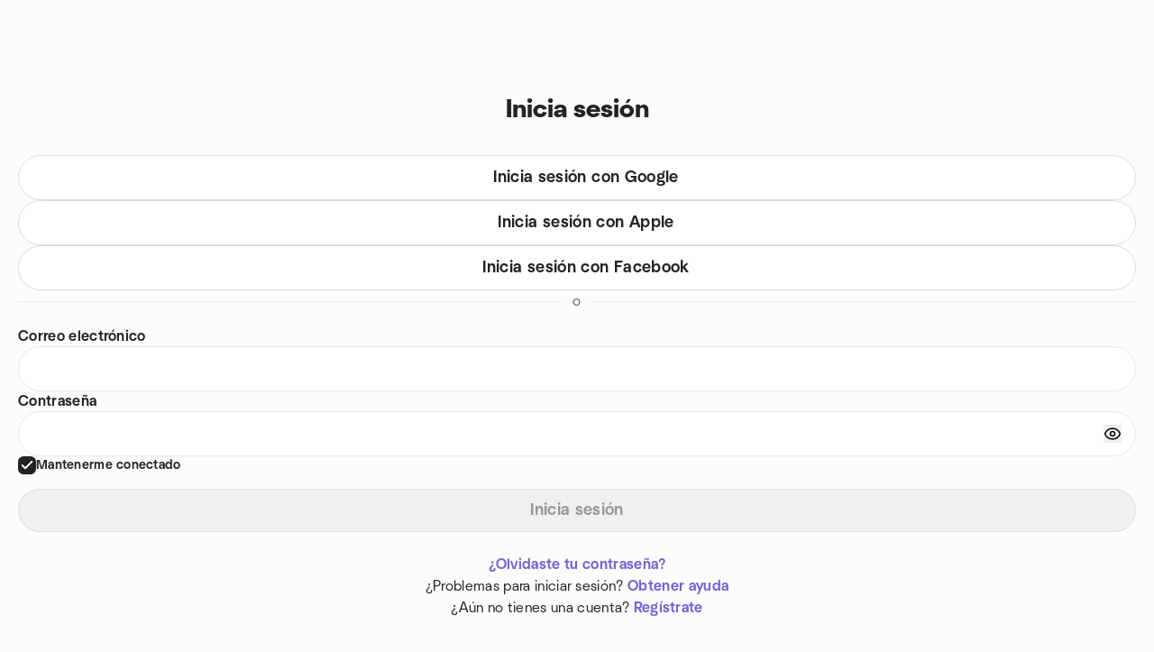

--- FILE ---
content_type: text/javascript
request_url: https://www.meetup.com/_next/static/chunks/63286-3d782f802541055f.js
body_size: 8525
content:
try{let e="undefined"!=typeof window?window:"undefined"!=typeof global?global:"undefined"!=typeof globalThis?globalThis:"undefined"!=typeof self?self:{},t=(new e.Error).stack;t&&(e._sentryDebugIds=e._sentryDebugIds||{},e._sentryDebugIds[t]="f86d7275-1f8a-4839-bb3c-5bd86ce231e7",e._sentryDebugIdIdentifier="sentry-dbid-f86d7275-1f8a-4839-bb3c-5bd86ce231e7")}catch(e){}{let e="undefined"!=typeof window?window:"undefined"!=typeof global?global:"undefined"!=typeof globalThis?globalThis:"undefined"!=typeof self?self:{};e._sentryModuleMetadata=e._sentryModuleMetadata||{},e._sentryModuleMetadata[new e.Error().stack]=Object.assign({},e._sentryModuleMetadata[new e.Error().stack],{"_sentryBundlerPluginAppKey:mup-web-next":!0})}"use strict";(self.webpackChunk_N_E=self.webpackChunk_N_E||[]).push([[63286],{63286:function(e,t,s){s.d(t,{tu:function(){return zxcvbn}});let extend=(e,t)=>e.push.apply(e,t),sorted=e=>e.sort((e,t)=>e.i-t.i||e.j-t.j),buildRankedDictionary=e=>{let t={},s=1;return e.forEach(e=>{t[e]=s,s+=1}),t},r={4:[[1,2],[2,3]],5:[[1,3],[2,3],[2,4]],6:[[1,2],[2,4],[4,5]],7:[[1,3],[2,3],[4,5],[4,6]],8:[[2,4],[4,6]]},n=/^[A-Z\xbf-\xdf][^A-Z\xbf-\xdf]+$/,a=/^[^A-Z\xbf-\xdf]+[A-Z\xbf-\xdf]$/,i=/^[A-Z\xbf-\xdf]+$/,l=/^[^a-z\xdf-\xff]+$/,o=/^[a-z\xdf-\xff]+$/,h=/^[^A-Z\xbf-\xdf]+$/,c=/[a-z\xdf-\xff]/,u=/[A-Z\xbf-\xdf]/,d=/[^A-Za-z\xbf-\xdf]/gi,g=/^\d+$/,f=new Date().getFullYear(),p={recentYear:/19\d\d|200\d|201\d|202\d/g},m=[" ",",",";",":","|","/","\\","_",".","-"],b=m.length;let MatchDate=class MatchDate{match({password:e}){let t=[...this.getMatchesWithoutSeparator(e),...this.getMatchesWithSeparator(e)],s=this.filterNoise(t);return sorted(s)}getMatchesWithSeparator(e){let t=[],s=/^(\d{1,4})([\s/\\_.-])(\d{1,2})\2(\d{1,4})$/;for(let r=0;r<=Math.abs(e.length-6);r+=1)for(let n=r+5;n<=r+9&&!(n>=e.length);n+=1){let a=e.slice(r,+n+1||9e9),i=s.exec(a);if(null!=i){let e=this.mapIntegersToDayMonthYear([parseInt(i[1],10),parseInt(i[3],10),parseInt(i[4],10)]);null!=e&&t.push({pattern:"date",token:a,i:r,j:n,separator:i[2],year:e.year,month:e.month,day:e.day})}}return t}getMatchesWithoutSeparator(e){let t=[],s=/^\d{4,8}$/,metric=e=>Math.abs(e.year-f);for(let n=0;n<=Math.abs(e.length-4);n+=1)for(let a=n+3;a<=n+7&&!(a>=e.length);a+=1){let i=e.slice(n,+a+1||9e9);if(s.exec(i)){let e=[],s=i.length,l=r[s];if(l.forEach(([t,s])=>{let r=this.mapIntegersToDayMonthYear([parseInt(i.slice(0,t),10),parseInt(i.slice(t,s),10),parseInt(i.slice(s),10)]);null!=r&&e.push(r)}),e.length>0){let s=e[0],r=metric(e[0]);e.slice(1).forEach(e=>{let t=metric(e);t<r&&(s=e,r=t)}),t.push({pattern:"date",token:i,i:n,j:a,separator:"",year:s.year,month:s.month,day:s.day})}}}return t}filterNoise(e){return e.filter(t=>{let s=!1,r=e.length;for(let n=0;n<r;n+=1){let r=e[n];if(t!==r&&r.i<=t.i&&r.j>=t.j){s=!0;break}}return!s})}mapIntegersToDayMonthYear(e){if(e[1]>31||e[1]<=0)return null;let t=0,s=0,r=0;for(let n=0,a=e.length;n<a;n+=1){let a=e[n];if(a>99&&a<1e3||a>2050)return null;a>31&&(s+=1),a>12&&(t+=1),a<=0&&(r+=1)}return s>=2||3===t||r>=2?null:this.getDayMonth(e)}getDayMonth(e){let t=[[e[2],e.slice(0,2)],[e[0],e.slice(1,3)]],s=t.length;for(let e=0;e<s;e+=1){let[s,r]=t[e];if(1e3<=s&&s<=2050){let e=this.mapIntegersToDayMonth(r);if(null!=e)return{year:s,month:e.month,day:e.day};return null}}for(let e=0;e<s;e+=1){let[s,r]=t[e],n=this.mapIntegersToDayMonth(r);if(null!=n)return{year:this.twoToFourDigitYear(s),month:n.month,day:n.day}}return null}mapIntegersToDayMonth(e){let t=[e,e.slice().reverse()];for(let e=0;e<t.length;e+=1){let s=t[e],r=s[0],n=s[1];if(r>=1&&r<=31&&n>=1&&n<=12)return{day:r,month:n}}return null}twoToFourDigitYear(e){return e>99?e:e>50?e+1900:e+2e3}};let y=new Uint32Array(65536),myers_32=(e,t)=>{let s=e.length,r=t.length,n=1<<s-1,a=-1,i=0,l=s,o=s;for(;o--;)y[e.charCodeAt(o)]|=1<<o;for(o=0;o<r;o++){let e=y[t.charCodeAt(o)],s=e|i;e|=(e&a)+a^a,i|=~(e|a),a&=e,i&n&&l++,a&n&&l--,a=a<<1|~(s|(i=i<<1|1)),i&=s}for(o=s;o--;)y[e.charCodeAt(o)]=0;return l},myers_x=(e,t)=>{let s=t.length,r=e.length,n=[],a=[],i=Math.ceil(s/32),l=Math.ceil(r/32);for(let e=0;e<i;e++)a[e]=-1,n[e]=0;let o=0;for(;o<l-1;o++){let i=0,l=-1,h=32*o,c=Math.min(32,r)+h;for(let t=h;t<c;t++)y[e.charCodeAt(t)]|=1<<t;for(let e=0;e<s;e++){let s=y[t.charCodeAt(e)],r=a[e/32|0]>>>e&1,o=n[e/32|0]>>>e&1,h=s|i,c=((s|o)&l)+l^l|s|o,u=i|~(c|l),d=l&c;u>>>31^r&&(a[e/32|0]^=1<<e),d>>>31^o&&(n[e/32|0]^=1<<e),u=u<<1|r,l=(d=d<<1|o)|~(h|u),i=u&h}for(let t=h;t<c;t++)y[e.charCodeAt(t)]=0}let h=0,c=-1,u=32*o,d=Math.min(32,r-u)+u;for(let t=u;t<d;t++)y[e.charCodeAt(t)]|=1<<t;let g=r;for(let e=0;e<s;e++){let s=y[t.charCodeAt(e)],i=a[e/32|0]>>>e&1,l=n[e/32|0]>>>e&1,o=s|h,u=((s|l)&c)+c^c|s|l,d=h|~(u|c),f=c&u;g+=d>>>r-1&1,g-=f>>>r-1&1,d>>>31^i&&(a[e/32|0]^=1<<e),f>>>31^l&&(n[e/32|0]^=1<<e),d=d<<1|i,c=(f=f<<1|l)|~(o|d),h=d&o}for(let t=u;t<d;t++)y[e.charCodeAt(t)]=0;return g},distance=(e,t)=>{if(e.length<t.length){let s=t;t=e,e=s}return 0===t.length?e.length:e.length<=32?myers_32(e,t):myers_x(e,t)},getUsedThreshold=(e,t,s)=>{let r=e.length<=t.length,n=e.length<=s;return r||n?Math.ceil(e.length/4):s},findLevenshteinDistance=(e,t,s)=>{let r=0,n=Object.keys(t).find(t=>{let n=getUsedThreshold(e,t,s);if(Math.abs(e.length-t.length)>n)return!1;let a=distance(e,t),i=a<=n;return i&&(r=a),i});return n?{levenshteinDistance:r,levenshteinDistanceEntry:n}:{}};var M={a:["4","@"],b:["8"],c:["(","{","[","<"],d:["6","|)"],e:["3"],f:["#"],g:["6","9","&"],h:["#","|-|"],i:["1","!","|"],k:["<","|<"],l:["!","1","|","7"],m:["^^","nn","2n","/\\\\/\\\\"],n:["//"],o:["0","()"],q:["9"],u:["|_|"],s:["$","5"],t:["+","7"],v:["<",">","/"],w:["^/","uu","vv","2u","2v","\\\\/\\\\/"],x:["%","><"],z:["2"]},k={warnings:{straightRow:"straightRow",keyPattern:"keyPattern",simpleRepeat:"simpleRepeat",extendedRepeat:"extendedRepeat",sequences:"sequences",recentYears:"recentYears",dates:"dates",topTen:"topTen",topHundred:"topHundred",common:"common",similarToCommon:"similarToCommon",wordByItself:"wordByItself",namesByThemselves:"namesByThemselves",commonNames:"commonNames",userInputs:"userInputs",pwned:"pwned"},suggestions:{l33t:"l33t",reverseWords:"reverseWords",allUppercase:"allUppercase",capitalization:"capitalization",dates:"dates",recentYears:"recentYears",associatedYears:"associatedYears",sequences:"sequences",repeated:"repeated",longerKeyboardPattern:"longerKeyboardPattern",anotherWord:"anotherWord",useWords:"useWords",noNeed:"noNeed",pwned:"pwned"},timeEstimation:{ltSecond:"ltSecond",second:"second",seconds:"seconds",minute:"minute",minutes:"minutes",hour:"hour",hours:"hours",day:"day",days:"days",month:"month",months:"months",year:"year",years:"years",centuries:"centuries"}};let TrieNode=class TrieNode{constructor(e=[]){this.parents=e,this.children=new Map}addSub(e,...t){let s=e.charAt(0);this.children.has(s)||this.children.set(s,new TrieNode([...this.parents,s]));let r=this.children.get(s);for(let t=1;t<e.length;t+=1){let s=e.charAt(t);r.hasChild(s)||r.addChild(s),r=r.getChild(s)}return r.subs=(r.subs||[]).concat(t),this}getChild(e){return this.children.get(e)}isTerminal(){return!!this.subs}addChild(e){this.hasChild(e)||this.children.set(e,new TrieNode([...this.parents,e]))}hasChild(e){return this.children.has(e)}};var l33tTableToTrieNode=(e,t)=>(Object.entries(e).forEach(([e,s])=>{s.forEach(s=>{t.addSub(s,e)})}),t);let x=new class{constructor(){this.matchers={},this.l33tTable=M,this.trieNodeRoot=l33tTableToTrieNode(M,new TrieNode),this.dictionary={userInputs:[]},this.rankedDictionaries={},this.rankedDictionariesMaxWordSize={},this.translations=k,this.graphs={},this.useLevenshteinDistance=!1,this.levenshteinThreshold=2,this.l33tMaxSubstitutions=100,this.maxLength=256,this.setRankedDictionaries()}setOptions(e={}){e.l33tTable&&(this.l33tTable=e.l33tTable,this.trieNodeRoot=l33tTableToTrieNode(e.l33tTable,new TrieNode)),e.dictionary&&(this.dictionary=e.dictionary,this.setRankedDictionaries()),e.translations&&this.setTranslations(e.translations),e.graphs&&(this.graphs=e.graphs),void 0!==e.useLevenshteinDistance&&(this.useLevenshteinDistance=e.useLevenshteinDistance),void 0!==e.levenshteinThreshold&&(this.levenshteinThreshold=e.levenshteinThreshold),void 0!==e.l33tMaxSubstitutions&&(this.l33tMaxSubstitutions=e.l33tMaxSubstitutions),void 0!==e.maxLength&&(this.maxLength=e.maxLength)}setTranslations(e){if(this.checkCustomTranslations(e))this.translations=e;else throw Error("Invalid translations object fallback to keys")}checkCustomTranslations(e){let t=!0;return Object.keys(k).forEach(s=>{s in e?Object.keys(k[s]).forEach(r=>{r in e[s]||(t=!1)}):t=!1}),t}setRankedDictionaries(){let e={},t={};Object.keys(this.dictionary).forEach(s=>{e[s]=buildRankedDictionary(this.dictionary[s]),t[s]=this.getRankedDictionariesMaxWordSize(this.dictionary[s])}),this.rankedDictionaries=e,this.rankedDictionariesMaxWordSize=t}getRankedDictionariesMaxWordSize(e){let t=e.map(e=>"string"!=typeof e?e.toString().length:e.length);return 0===t.length?0:t.reduce((e,t)=>Math.max(e,t),-1/0)}buildSanitizedRankedDictionary(e){let t=[];return e.forEach(e=>{let s=typeof e;("string"===s||"number"===s||"boolean"===s)&&t.push(e.toString().toLowerCase())}),buildRankedDictionary(t)}extendUserInputsDictionary(e){this.dictionary.userInputs||(this.dictionary.userInputs=[]);let t=[...this.dictionary.userInputs,...e];this.rankedDictionaries.userInputs=this.buildSanitizedRankedDictionary(t),this.rankedDictionariesMaxWordSize.userInputs=this.getRankedDictionariesMaxWordSize(t)}addMatcher(e,t){this.matchers[e]?console.info(`Matcher ${e} already exists`):this.matchers[e]=t}};let MatchReverse=class MatchReverse{constructor(e){this.defaultMatch=e}match({password:e}){let t=e.split("").reverse().join("");return this.defaultMatch({password:t}).map(t=>({...t,token:t.token.split("").reverse().join(""),reversed:!0,i:e.length-1-t.j,j:e.length-1-t.i}))}};let CleanPasswords=class CleanPasswords{constructor({substr:e,limit:t,trieRoot:s}){this.buffer=[],this.finalPasswords=[],this.substr=e,this.limit=t,this.trieRoot=s}getAllPossibleSubsAtIndex(e){let t=[],s=this.trieRoot;for(let r=e;r<this.substr.length;r+=1){let e=this.substr.charAt(r);if(!(s=s.getChild(e)))break;t.push(s)}return t}helper({onlyFullSub:e,isFullSub:t,index:s,subIndex:r,changes:n,lastSubLetter:a,consecutiveSubCount:i}){if(this.finalPasswords.length>=this.limit)return;if(s===this.substr.length){e===t&&this.finalPasswords.push({password:this.buffer.join(""),changes:n});return}let l=[...this.getAllPossibleSubsAtIndex(s)],o=!1;for(let h=s+l.length-1;h>=s;h-=1){let c=l[h-s];if(c.isTerminal()){if(a===c.parents.join("")&&i>=3)continue;o=!0;let s=c.subs;for(let l of s){this.buffer.push(l);let s=n.concat({i:r,letter:l,substitution:c.parents.join("")});if(this.helper({onlyFullSub:e,isFullSub:t,index:h+1,subIndex:r+l.length,changes:s,lastSubLetter:c.parents.join(""),consecutiveSubCount:a===c.parents.join("")?i+1:1}),this.buffer.pop(),this.finalPasswords.length>=this.limit)return}}}if(!e||!o){let l=this.substr.charAt(s);this.buffer.push(l),this.helper({onlyFullSub:e,isFullSub:t&&!o,index:s+1,subIndex:r+1,changes:n,lastSubLetter:a,consecutiveSubCount:i}),this.buffer.pop()}}getAll(){return this.helper({onlyFullSub:!0,isFullSub:!0,index:0,subIndex:0,changes:[],lastSubLetter:void 0,consecutiveSubCount:0}),this.helper({onlyFullSub:!1,isFullSub:!0,index:0,subIndex:0,changes:[],lastSubLetter:void 0,consecutiveSubCount:0}),this.finalPasswords}};let getCleanPasswords=(e,t,s)=>{let r=new CleanPasswords({substr:e,limit:t,trieRoot:s});return r.getAll()},getExtras=(e,t,s)=>{let r=e.changes.filter(e=>e.i<t),n=r.reduce((e,t)=>e-t.letter.length+t.substitution.length,t),a=e.changes.filter(e=>e.i>=t&&e.i<=s),i=a.reduce((e,t)=>e-t.letter.length+t.substitution.length,s-t+n),l=[],o=[];return a.forEach(e=>{let t=l.findIndex(t=>t.letter===e.letter&&t.substitution===e.substitution);t<0&&(l.push({letter:e.letter,substitution:e.substitution}),o.push(`${e.substitution} -> ${e.letter}`))}),{i:n,j:i,subs:l,subDisplay:o.join(", ")}};let MatchL33t=class MatchL33t{constructor(e){this.defaultMatch=e}isAlreadyIncluded(e,t){return e.some(e=>Object.entries(e).every(([e,s])=>"subs"===e||s===t[e]))}match({password:e}){let t=[],s=getCleanPasswords(e,x.l33tMaxSubstitutions,x.trieNodeRoot),r=!1,n=!0;return s.forEach(s=>{if(r)return;let a=this.defaultMatch({password:s.password,useLevenshtein:n});n=!1,a.forEach(n=>{r||(r=0===n.i&&n.j===e.length-1);let a=getExtras(s,n.i,n.j),i=e.slice(a.i,+a.j+1||9e9),l={...n,l33t:!0,token:i,...a},o=this.isAlreadyIncluded(t,l);i.toLowerCase()===n.matchedWord||o||t.push(l)})}),t.filter(e=>e.token.length>1)}};let MatchDictionary=class MatchDictionary{constructor(){this.l33t=new MatchL33t(this.defaultMatch),this.reverse=new MatchReverse(this.defaultMatch)}match({password:e}){let t=[...this.defaultMatch({password:e}),...this.reverse.match({password:e}),...this.l33t.match({password:e})];return sorted(t)}defaultMatch({password:e,useLevenshtein:t=!0}){let s=[],r=e.length,n=e.toLowerCase();return Object.keys(x.rankedDictionaries).forEach(a=>{let i=x.rankedDictionaries[a],l=x.rankedDictionariesMaxWordSize[a],o=Math.min(l,r);for(let l=0;l<r;l+=1){let h=Math.min(l+o,r);for(let o=l;o<h;o+=1){let h=n.slice(l,+o+1||9e9),c=h in i,u={},d=0===l&&o===r-1;x.useLevenshteinDistance&&d&&!c&&t&&(u=findLevenshteinDistance(h,i,x.levenshteinThreshold));let g=0!==Object.keys(u).length;if(c||g){let t=g?u.levenshteinDistanceEntry:h,r=i[t];s.push({pattern:"dictionary",i:l,j:o,token:e.slice(l,+o+1||9e9),matchedWord:h,rank:r,dictionaryName:a,reversed:!1,l33t:!1,...u})}}}}),s}};let MatchRegex=class MatchRegex{match({password:e,regexes:t=p}){let s=[];return Object.keys(t).forEach(r=>{let n;let a=t[r];for(a.lastIndex=0;n=a.exec(e);)if(n){let e=n[0];s.push({pattern:"regex",token:e,i:n.index,j:n.index+n[0].length-1,regexName:r,regexMatch:n})}}),sorted(s)}};var w={nCk(e,t){let s=e;if(t>s)return 0;if(0===t)return 1;let r=1;for(let e=1;e<=t;e+=1)r*=s,r/=e,s-=1;return r},log10:e=>0===e?0:Math.log(e)/Math.log(10),log2:e=>Math.log(e)/Math.log(2),factorial(e){let t=1;for(let s=2;s<=e;s+=1)t*=s;return t}};let getVariations=e=>{let t=e.split(""),s=t.filter(e=>e.match(u)).length,r=t.filter(e=>e.match(c)).length,n=0,a=Math.min(s,r);for(let e=1;e<=a;e+=1)n+=w.nCk(s+r,e);return n};var uppercaseVariant=e=>{let t=e.replace(d,"");if(t.match(h)||t.toLowerCase()===t)return 1;let s=[n,a,l],r=s.length;for(let e=0;e<r;e+=1){let r=s[e];if(t.match(r))return 2}return getVariations(t)};let countSubstring=(e,t)=>{let s=0,r=e.indexOf(t);for(;r>=0;)s+=1,r=e.indexOf(t,r+t.length);return s},getCounts=({sub:e,token:t})=>{let s=t.toLowerCase(),r=countSubstring(s,e.substitution),n=countSubstring(s,e.letter);return{subbedCount:r,unsubbedCount:n}};var l33tVariant=({l33t:e,subs:t,token:s})=>{if(!e)return 1;let r=1;return t.forEach(e=>{let{subbedCount:t,unsubbedCount:n}=getCounts({sub:e,token:s});if(0===t||0===n)r*=2;else{let e=Math.min(n,t),s=0;for(let r=1;r<=e;r+=1)s+=w.nCk(n+t,r);r*=s}}),r};let calcAverageDegree=e=>{let t=0;return Object.keys(e).forEach(s=>{let r=e[s];t+=r.filter(e=>!!e).length}),t/=Object.entries(e).length},estimatePossiblePatterns=({token:e,graph:t,turns:s})=>{let r=Object.keys(x.graphs[t]).length,n=calcAverageDegree(x.graphs[t]),a=0,i=e.length;for(let e=2;e<=i;e+=1){let t=Math.min(s,e-1);for(let s=1;s<=t;s+=1)a+=w.nCk(e-1,s-1)*r*n**s}return a},getMinGuesses=(e,t)=>{let s=1;return e.token.length<t.length&&(s=1===e.token.length?10:50),s},S={bruteforce:({token:e})=>{let t=10**e.length;return t===Number.POSITIVE_INFINITY&&(t=Number.MAX_VALUE),Math.max(t,1===e.length?11:51)},date:({year:e,separator:t})=>{let s=365*Math.max(Math.abs(e-f),20);return t&&(s*=4),s},dictionary:({rank:e,reversed:t,l33t:s,subs:r,token:n,dictionaryName:a})=>{let i=uppercaseVariant(n),l=l33tVariant({l33t:s,subs:r,token:n});return{baseGuesses:e,uppercaseVariations:i,l33tVariations:l,calculation:"diceware"===a?3888:e*i*l*(t&&2||1)}},regex:({regexName:e,regexMatch:t,token:s})=>{let r={alphaLower:26,alphaUpper:26,alpha:52,alphanumeric:62,digits:10,symbols:33};return e in r?r[e]**s.length:"recentYear"===e?Math.max(Math.abs(parseInt(t[0],10)-f),20):0},repeat:({baseGuesses:e,repeatCount:t})=>e*t,sequence:({token:e,ascending:t})=>{let s=e.charAt(0),r=0;return r=["a","A","z","Z","0","1","9"].includes(s)?4:s.match(/\d/)?10:26,t||(r*=2),r*e.length},spatial:({graph:e,token:t,shiftedCount:s,turns:r})=>{let n=estimatePossiblePatterns({token:t,graph:e,turns:r});if(s){let e=t.length-s;if(0===s||0===e)n*=2;else{let t=0;for(let r=1;r<=Math.min(s,e);r+=1)t+=w.nCk(s+e,r);n*=t}}return Math.round(n)},separator:()=>b},getScoring=(e,t)=>S[e]?S[e](t):x.matchers[e]&&"scoring"in x.matchers[e]?x.matchers[e].scoring(t):0;var estimateGuesses=(e,t)=>{let s={};if("guesses"in e&&null!=e.guesses)return e;let r=getMinGuesses(e,t),n=getScoring(e.pattern,e),a=0;"number"==typeof n?a=n:"dictionary"===e.pattern&&(a=n.calculation,s.baseGuesses=n.baseGuesses,s.uppercaseVariations=n.uppercaseVariations,s.l33tVariations=n.l33tVariations);let i=Math.max(a,r);return{...e,...s,guesses:i,guessesLog10:w.log10(i)}};let T={password:"",optimal:{},excludeAdditive:!1,separatorRegex:void 0,fillArray(e,t){let s=[];for(let r=0;r<e;r+=1){let e=[];"object"===t&&(e={}),s.push(e)}return s},makeBruteforceMatch(e,t){return{pattern:"bruteforce",token:this.password.slice(e,+t+1||9e9),i:e,j:t}},update(e,t){let s=e.j,r=estimateGuesses(e,this.password),n=r.guesses;t>1&&(n*=this.optimal.pi[r.i-1][t-1]);let a=w.factorial(t)*n;this.excludeAdditive||(a+=1e4**(t-1));let i=!1;Object.keys(this.optimal.g[s]).forEach(e=>{let r=this.optimal.g[s][e];parseInt(e,10)<=t&&r<=a&&(i=!0)}),i||(this.optimal.g[s][t]=a,this.optimal.m[s][t]=r,this.optimal.pi[s][t]=n)},bruteforceUpdate(e){let t=this.makeBruteforceMatch(0,e);this.update(t,1);for(let s=1;s<=e;s+=1){t=this.makeBruteforceMatch(s,e);let r=this.optimal.m[s-1];Object.keys(r).forEach(e=>{let s=r[e];"bruteforce"!==s.pattern&&this.update(t,parseInt(e,10)+1)})}},unwind(e){let t=[],s=e-1,r=0,n=Infinity,a=this.optimal.g[s];for(a&&Object.keys(a).forEach(e=>{let t=a[e];t<n&&(r=parseInt(e,10),n=t)});s>=0;){let e=this.optimal.m[s][r];t.unshift(e),s=e.i-1,r-=1}return t}};var D={mostGuessableMatchSequence(e,t,s=!1){T.password=e,T.excludeAdditive=s;let r=e.length,n=T.fillArray(r,"array");t.forEach(e=>{n[e.j].push(e)}),n=n.map(e=>e.sort((e,t)=>e.i-t.i)),T.optimal={m:T.fillArray(r,"object"),pi:T.fillArray(r,"object"),g:T.fillArray(r,"object")};for(let e=0;e<r;e+=1)n[e].forEach(e=>{e.i>0?Object.keys(T.optimal.m[e.i-1]).forEach(t=>{T.update(e,parseInt(t,10)+1)}):T.update(e,1)}),T.bruteforceUpdate(e);let a=T.unwind(r),i=a.length,l=this.getGuesses(e,i);return{password:e,guesses:l,guessesLog10:w.log10(l),sequence:a}},getGuesses(e,t){let s=e.length;return 0===e.length?1:T.optimal.g[s-1][t]}};let MatchRepeat=class MatchRepeat{match({password:e,omniMatch:t}){let s=[],r=0;for(;r<e.length;){let n=this.getGreedyMatch(e,r),a=this.getLazyMatch(e,r);if(null==n)break;let{match:i,baseToken:l}=this.setMatchToken(n,a);if(i){let e=i.index+i[0].length-1,n=this.getBaseGuesses(l,t);s.push(this.normalizeMatch(l,e,i,n)),r=e+1}}let n=s.some(e=>e instanceof Promise);return n?Promise.all(s):s}normalizeMatch(e,t,s,r){let n={pattern:"repeat",i:s.index,j:t,token:s[0],baseToken:e,baseGuesses:0,repeatCount:s[0].length/e.length};return r instanceof Promise?r.then(e=>({...n,baseGuesses:e})):{...n,baseGuesses:r}}getGreedyMatch(e,t){let s=/(.+)\1+/g;return s.lastIndex=t,s.exec(e)}getLazyMatch(e,t){let s=/(.+?)\1+/g;return s.lastIndex=t,s.exec(e)}setMatchToken(e,t){let s;let r="";if(t&&e[0].length>t[0].length){s=e;let t=/^(.+?)\1+$/.exec(s[0]);t&&(r=t[1])}else(s=t)&&(r=s[1]);return{match:s,baseToken:r}}getBaseGuesses(e,t){let s=t.match(e);if(s instanceof Promise)return s.then(t=>{let s=D.mostGuessableMatchSequence(e,t);return s.guesses});let r=D.mostGuessableMatchSequence(e,s);return r.guesses}};let MatchSequence=class MatchSequence{constructor(){this.MAX_DELTA=5}match({password:e}){let t=[];if(1===e.length)return[];let s=0,r=null,n=e.length;for(let a=1;a<n;a+=1){let n=e.charCodeAt(a)-e.charCodeAt(a-1);if(null==r&&(r=n),n!==r){let i=a-1;this.update({i:s,j:i,delta:r,password:e,result:t}),s=i,r=n}}return this.update({i:s,j:n-1,delta:r,password:e,result:t}),t}update({i:e,j:t,delta:s,password:r,result:n}){if(t-e>1||1===Math.abs(s)){let a=Math.abs(s);if(a>0&&a<=this.MAX_DELTA){let a=r.slice(e,+t+1||9e9),{sequenceName:i,sequenceSpace:l}=this.getSequence(a);return n.push({pattern:"sequence",i:e,j:t,token:r.slice(e,+t+1||9e9),sequenceName:i,sequenceSpace:l,ascending:s>0})}}return null}getSequence(e){let t="unicode",s=26;return o.test(e)?(t="lower",s=26):i.test(e)?(t="upper",s=26):g.test(e)&&(t="digits",s=10),{sequenceName:t,sequenceSpace:s}}};let MatchSpatial=class MatchSpatial{constructor(){this.SHIFTED_RX=/[~!@#$%^&*()_+QWERTYUIOP{}|ASDFGHJKL:"ZXCVBNM<>?]/}match({password:e}){let t=[];return Object.keys(x.graphs).forEach(s=>{let r=x.graphs[s];extend(t,this.helper(e,r,s))}),sorted(t)}checkIfShifted(e,t,s){return!e.includes("keypad")&&this.SHIFTED_RX.test(t.charAt(s))?1:0}helper(e,t,s){let r;let n=[],a=0,i=e.length;for(;a<i-1;){let l=a+1,o=null,h=0;for(r=this.checkIfShifted(s,e,a);;){let c=e.charAt(l-1),u=t[c]||[],d=!1,g=-1,f=-1;if(l<i){let t=e.charAt(l),s=u.length;for(let e=0;e<s;e+=1){let s=u[e];if(f+=1,s){let e=s.indexOf(t);if(-1!==e){d=!0,1===e&&(r+=1),o!==(g=f)&&(h+=1,o=g);break}}}}if(d)l+=1;else{l-a>2&&n.push({pattern:"spatial",i:a,j:l-1,token:e.slice(a,l),graph:s,turns:h,shiftedCount:r}),a=l;break}}}return n}};let v=RegExp(`[${m.join("")}]`);let MatchSeparator=class MatchSeparator{static getMostUsedSeparatorChar(e){let t=[...e.split("").filter(e=>v.test(e)).reduce((e,t)=>{let s=e.get(t);return s?e.set(t,s+1):e.set(t,1),e},new Map).entries()].sort(([e,t],[s,r])=>r-t);if(!t.length)return;let s=t[0];if(!(s[1]<2))return s[0]}static getSeparatorRegex(e){return RegExp(`([^${e}
])(${e})(?!${e})`,"g")}match({password:e}){let t=[];if(0===e.length)return t;let s=MatchSeparator.getMostUsedSeparatorChar(e);if(void 0===s)return t;let r=MatchSeparator.getSeparatorRegex(s);for(let n of e.matchAll(r)){if(void 0===n.index)continue;let e=n.index+1;t.push({pattern:"separator",token:s,i:e,j:e})}return t}};let Matching=class Matching{constructor(){this.matchers={date:MatchDate,dictionary:MatchDictionary,regex:MatchRegex,repeat:MatchRepeat,sequence:MatchSequence,spatial:MatchSpatial,separator:MatchSeparator}}match(e){let t=[],s=[],r=[...Object.keys(this.matchers),...Object.keys(x.matchers)];return(r.forEach(r=>{if(!this.matchers[r]&&!x.matchers[r])return;let n=this.matchers[r]?this.matchers[r]:x.matchers[r].Matching,a=new n,i=a.match({password:e,omniMatch:this});i instanceof Promise?(i.then(e=>{extend(t,e)}),s.push(i)):extend(t,i)}),s.length>0)?new Promise((e,r)=>{Promise.all(s).then(()=>{e(sorted(t))}).catch(e=>{r(e)})}):sorted(t)}};let I=86400,A=31*I,_=12*A,j={second:1,minute:60,hour:3600,day:I,month:A,year:_,century:100*_};let TimeEstimates=class TimeEstimates{translate(e,t){let s=e;void 0!==t&&1!==t&&(s+="s");let{timeEstimation:r}=x.translations;return r[s].replace("{base}",`${t}`)}estimateAttackTimes(e){let t={onlineThrottling100PerHour:e/(100/3600),onlineNoThrottling10PerSecond:e/10,offlineSlowHashing1e4PerSecond:e/1e4,offlineFastHashing1e10PerSecond:e/1e10},s={onlineThrottling100PerHour:"",onlineNoThrottling10PerSecond:"",offlineSlowHashing1e4PerSecond:"",offlineFastHashing1e10PerSecond:""};return Object.keys(t).forEach(e=>{let r=t[e];s[e]=this.displayTime(r)}),{crackTimesSeconds:t,crackTimesDisplay:s,score:this.guessesToScore(e)}}guessesToScore(e){return e<1005?0:e<1000005?1:e<100000005?2:e<10000000005?3:4}displayTime(e){let t,s="centuries",r=Object.keys(j),n=r.findIndex(t=>e<j[t]);return n>-1&&(s=r[n-1],0!==n?t=Math.round(e/j[s]):s="ltSecond"),this.translate(s,t)}};var feedback_esm_bruteforceMatcher=()=>null,feedback_esm_dateMatcher=()=>({warning:x.translations.warnings.dates,suggestions:[x.translations.suggestions.dates]});let getDictionaryWarningPassword=(e,t)=>{let s=null;return!t||e.l33t||e.reversed?e.guessesLog10<=4&&(s=x.translations.warnings.similarToCommon):s=e.rank<=10?x.translations.warnings.topTen:e.rank<=100?x.translations.warnings.topHundred:x.translations.warnings.common,s},getDictionaryWarningWikipedia=(e,t)=>{let s=null;return t&&(s=x.translations.warnings.wordByItself),s},getDictionaryWarningNames=(e,t)=>t?x.translations.warnings.namesByThemselves:x.translations.warnings.commonNames,getDictionaryWarning=(e,t)=>{let s=null,r=e.dictionaryName,n="lastnames"===r||r.toLowerCase().includes("firstnames");return"passwords"===r?s=getDictionaryWarningPassword(e,t):r.includes("wikipedia")?s=getDictionaryWarningWikipedia(e,t):n?s=getDictionaryWarningNames(e,t):"userInputs"===r&&(s=x.translations.warnings.userInputs),s};var feedback_esm_dictionaryMatcher=(e,t)=>{let s=getDictionaryWarning(e,t),r=[],a=e.token;return a.match(n)?r.push(x.translations.suggestions.capitalization):a.match(l)&&a.toLowerCase()!==a&&r.push(x.translations.suggestions.allUppercase),e.reversed&&e.token.length>=4&&r.push(x.translations.suggestions.reverseWords),e.l33t&&r.push(x.translations.suggestions.l33t),{warning:s,suggestions:r}},feedback_esm_regexMatcher=e=>"recentYear"===e.regexName?{warning:x.translations.warnings.recentYears,suggestions:[x.translations.suggestions.recentYears,x.translations.suggestions.associatedYears]}:{warning:null,suggestions:[]},feedback_esm_repeatMatcher=e=>{let t=x.translations.warnings.extendedRepeat;return 1===e.baseToken.length&&(t=x.translations.warnings.simpleRepeat),{warning:t,suggestions:[x.translations.suggestions.repeated]}},feedback_esm_sequenceMatcher=()=>({warning:x.translations.warnings.sequences,suggestions:[x.translations.suggestions.sequences]}),feedback_esm_spatialMatcher=e=>{let t=x.translations.warnings.keyPattern;return 1===e.turns&&(t=x.translations.warnings.straightRow),{warning:t,suggestions:[x.translations.suggestions.longerKeyboardPattern]}},feedback_esm_separatorMatcher=()=>null;let C={warning:null,suggestions:[]};let Feedback=class Feedback{constructor(){this.matchers={bruteforce:feedback_esm_bruteforceMatcher,date:feedback_esm_dateMatcher,dictionary:feedback_esm_dictionaryMatcher,regex:feedback_esm_regexMatcher,repeat:feedback_esm_repeatMatcher,sequence:feedback_esm_sequenceMatcher,spatial:feedback_esm_spatialMatcher,separator:feedback_esm_separatorMatcher},this.defaultFeedback={warning:null,suggestions:[]},this.setDefaultSuggestions()}setDefaultSuggestions(){this.defaultFeedback.suggestions.push(x.translations.suggestions.useWords,x.translations.suggestions.noNeed)}getFeedback(e,t){if(0===t.length)return this.defaultFeedback;if(e>2)return C;let s=x.translations.suggestions.anotherWord,r=this.getLongestMatch(t),n=this.getMatchFeedback(r,1===t.length);return null!=n?n.suggestions.unshift(s):n={warning:null,suggestions:[s]},n}getLongestMatch(e){let t=e[0],s=e.slice(1);return s.forEach(e=>{e.token.length>t.token.length&&(t=e)}),t}getMatchFeedback(e,t){return this.matchers[e.pattern]?this.matchers[e.pattern](e,t):x.matchers[e.pattern]&&"feedback"in x.matchers[e.pattern]?x.matchers[e.pattern].feedback(e,t):C}};let time=()=>new Date().getTime(),createReturnValue=(e,t,s)=>{let r=new Feedback,n=new TimeEstimates,a=D.mostGuessableMatchSequence(t,e),i=time()-s,l=n.estimateAttackTimes(a.guesses);return{calcTime:i,...a,...l,feedback:r.getFeedback(l.score,a.sequence)}},main=(e,t)=>{t&&x.extendUserInputsDictionary(t);let s=new Matching;return s.match(e)},zxcvbn=(e,t)=>{let s=time(),r=main(e,t);if(r instanceof Promise)throw Error("You are using a Promised matcher, please use `zxcvbnAsync` for it.");return createReturnValue(r,e,s)}}}]);